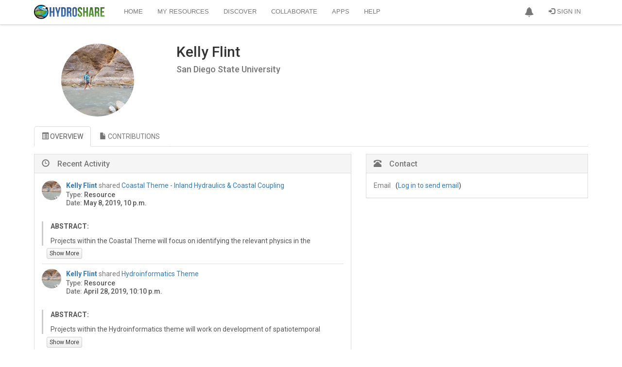

--- FILE ---
content_type: text/html; charset=utf-8
request_url: https://hydroshare.org/user/2940/
body_size: 12458
content:
<!doctype html>
<html lang="en">


<head>

<meta http-equiv="Content-type" content="text/html; charset=utf-8">
<meta name="viewport" content="width=device-width">
<meta name="keywords" content="">
<meta name="description" content="">
<title>User profile for Kelly Flint | CUAHSI HydroShare</title>
<link rel="shortcut icon" href="https://storage.googleapis.com/hydroshare-prod-static-media/static/img/favicon.287fbaa9587d.png">


<link rel="alternate" type="application/rss+xml" title="RSS" href="/blog/feeds/rss/">
<link rel="alternate" type="application/atom+xml" title="Atom" href="/blog/feeds/atom/">


<link rel="stylesheet" type="text/css" href="https://storage.googleapis.com/hydroshare-prod-static-media/static/css/hydroshare_fonts.1f75a454d3dd.css">
<link rel="stylesheet" type="text/css" href="//netdna.bootstrapcdn.com/font-awesome/4.7.0/css/font-awesome.css">


<link href="https://fonts.googleapis.com/css?family=Roboto:100,300,400,500,700,900" rel="stylesheet">
<link rel="stylesheet" href="https://cdn.jsdelivr.net/npm/bootstrap@3.3.7/dist/css/bootstrap.min.css" integrity="sha384-BVYiiSIFeK1dGmJRAkycuHAHRg32OmUcww7on3RYdg4Va+PmSTsz/K68vbdEjh4u" crossorigin="anonymous">
<link rel="stylesheet" type="text/css" href="https://storage.googleapis.com/hydroshare-prod-static-media/static/css/elements.92a6064e64e2.css">
<link rel='stylesheet' type='text/css' href="https://storage.googleapis.com/hydroshare-prod-static-media/static/css/jquery-ui/smoothness/jquery-ui.caac42ce7954.css">
<link rel="stylesheet" type="text/css" href="https://storage.googleapis.com/hydroshare-prod-static-media/static/css/hydroshare_core.e87370b73d87.css">
<link rel="stylesheet" type="text/css" href="https://storage.googleapis.com/hydroshare-prod-static-media/static/css/identifiers.373282463ada.css">
<link rel="stylesheet" type="text/css" href="https://storage.googleapis.com/hydroshare-prod-static-media/static/css/hydroshare_extends.c8b6d2666967.css">



  <link rel="stylesheet" href="https://storage.googleapis.com/hydroshare-prod-static-media/static/css/jquery.tagsinput-revisited.min.aa1183aa899c.css" />
  <style>
    .tagsinput {
      border: 1px solid #ccc;
    }

    .tagsinput div input::-webkit-input-placeholder {
      color: #777;
    }

    .tagsinput .tag {
      background: #DDD;
      color: #111;
    }
    .disabled {
        pointer-events: all !important;
    }
    .progress {
        margin-bottom: 0.5em;
    }
    .progress-divider {
        width: 2px;
        background-color: #999
    }
    .quota {
        margin-bottom: 0.5em;
    }
    #manage-quota-dialog .modal-footer {
        margin-top: 0;
    }

  </style>




<script src="https://cdnjs.cloudflare.com/ajax/libs/jquery/1.9.1/jquery.min.js"></script>
<!-- https://jquery.com/upgrade-guide/1.9/#jquery-browser-removed -->
<script src="https://cdnjs.cloudflare.com/ajax/libs/jquery-migrate/1.4.1/jquery-migrate.min.js" integrity="sha512-t0ovA8ZOiDuaNN5DaQQpMn37SqIwp6avyoFQoW49hOmEYSRf8mTCY2jZkEVizDT+IZ9x+VHTZPpcaMA5t2d2zQ==" crossorigin="anonymous" referrerpolicy="no-referrer"></script>
<script type="text/javascript" src="https://storage.googleapis.com/hydroshare-prod-static-media/static/js/custom.82ab36bbffee.js"></script>


<script src="https://cdn.jsdelivr.net/npm/vue@2.7.15"></script>

<script type="text/javascript" src="https://storage.googleapis.com/hydroshare-prod-static-media/static/js/scrolltopcontrol.06bf71b23ccb.js"></script>
<script type="text/javascript" src="https://storage.googleapis.com/hydroshare-prod-static-media/static/js/jqcsrf.8de901449162.js"></script>
<script type="text/javascript" src="https://storage.googleapis.com/hydroshare-prod-static-media/static/js/jquery-ui.02b6ad1ad954.js"></script>
<script src="https://cdn.jsdelivr.net/npm/bootstrap@3.3.7/dist/js/bootstrap.min.js" integrity="sha384-Tc5IQib027qvyjSMfHjOMaLkfuWVxZxUPnCJA7l2mCWNIpG9mGCD8wGNIcPD7Txa" crossorigin="anonymous"></script>
<script type="text/javascript" src="https://storage.googleapis.com/hydroshare-prod-static-media/static/js/bootstrap-extras.d365e05874fe.js"></script>


    
<script>
    const ROUTE_NAME = "";
</script>

    <script>
        var PHONES = {'phone_1': "None", 'phone_2': "None" };
        var OLD_STATE = "Unspecified";
        const DATA_UPLOAD_MAX_MEMORY_SIZE = "104857600";
    </script>
    <script type="text/javascript" src="https://storage.googleapis.com/hydroshare-prod-static-media/static/js/bootstrap-formhelpers.bbeb78e6b3eb.js"></script>
    <script type="text/javascript" src="https://storage.googleapis.com/hydroshare-prod-static-media/static/js/profile.a47210750650.js"></script>
    <script type="text/javascript" src="https://storage.googleapis.com/hydroshare-prod-static-media/static/js/jquery.tagsinput-revisited.min.63459c656d87.js"></script>
    <script type="text/javascript" src="https://storage.googleapis.com/hydroshare-prod-static-media/static/js/identifiers-form.a5343bfe9745.js"></script>






    <link href="https://storage.googleapis.com/hydroshare-prod-static-media/static/css/profile.67d14cf3c70b.css" rel="stylesheet"/>


<script type="text/javascript">
    window.heap=window.heap||[],heap.load=function(e,t){window.heap.appid=e,window.heap.config=t=t||{};var r=t.forceSSL||"https:"===document.location.protocol,a=document.createElement("script");a.type="text/javascript",a.async=!0,a.src=(r?"https:":"http:")+"//cdn.heapanalytics.com/js/heap-"+e+".js";var n=document.getElementsByTagName("script")[0];n.parentNode.insertBefore(a,n);for(var o=function(e){return function(){heap.push([e].concat(Array.prototype.slice.call(arguments,0)))}},p=["addEventProperties","addUserProperties","clearEventProperties","identify","resetIdentity","removeEventProperty","setEventProperties","track","unsetEventProperty"],c=0;c<p.length;c++)heap[p[c]]=o(p[c])};
      heap.load("1320547260");
</script>

<script>
    const STATIC_URL = "https://storage.googleapis.com/hydroshare-prod-static-media/static/" || "/static/static/";
</script>
</head>

<body id="body">

<link rel="stylesheet" type="text/css" href="https://storage.googleapis.com/hydroshare-prod-static-media/static/css/notifications-app.91a3cb642dbc.css">

<style>
    /* Navbar */
    .dropdown-menu .divider {
        height: 1px;
        margin: 9px 0;
        overflow: hidden;
        background-color: #999
    }
    .navbar-brand {
        padding: 0;
        padding-top: 10px;
    }

    #img-brand-logo {
        width: 145px;
    }

    .container>.navbar-header, .container>.navbar-collapse {
        padding-left: 15px;
        padding-right: 15px;
    }

    .navbar-inverse .navbar-collapse, .navbar-inverse .navbar-form {
        border-color: #DDD;
    }

    .navbar-toggle {
        background: #B5B5B5;
        border-color: #8C8C8C !important;
    }

    .navbar-inverse {
      background-color: #FFF;
      border: none;
    }

    .navbar>.container .navbar-brand {
        margin-right: 10px;
    }

    .navbar-inverse .navbar-nav > .active > a, .navbar-inverse .navbar-nav > .active > a:hover, .navbar-inverse .navbar-nav > .active > a:focus {
        color: #333;
        background-color: #FFF !important
    }

    .navbar-inverse .navbar-brand {
        color: #EEEEEE;
    }

    .navbar-inverse .resource-type-name,
    .navbar-inverse .navbar-nav > li > a,
    .navbar-inverse .navbar-nav > .open > a,
    .navbar-inverse .navbar-nav > .open > a:hover,
    .navbar-inverse .navbar-nav > .open > a:focus {
        color: #777;
        font: 13px/18px 'Open Sans', arial, sans-serif;
    }

    .navbar-nav > li > .dropdown-menu.arrow_box, .dropdown-menu.profile-card {
        margin-top: 18px;
        margin-right: -12px;
        width: 300px;
        height: 160px;
        padding: 0;
        background: #FFF;
        -webkit-border-radius: 4px;
        -moz-border-radius: 4px;
        border-radius: 4px;
        box-shadow: 1px 1px 5px rgba(0, 0, 0, 0.2);
        -webkit-box-shadow: 1px 1px 5px rgba(0, 0, 0, 0.2);
        -moz-box-shadow: 1px 1px 5px rgba(0, 0, 0, 0.2)
    }

    .res-dropdown {
        padding: 7px;
        padding-right: 40px;
    }

    .dropdown-menu.profile-card {
        width: 350px;
        height: auto;
        margin: unset;
        margin-bottom: 40px;
    }

    .profile-card .flex > div {
        padding: 15px;
    }

    .profile-card .flex > div:first-child {
        border-right: 1px solid #DDD;
        width: 110px;
    }

    .profile-card .dropdown-profile-pic-thumbnail{
        margin-right: 0;
    }

    .profile-card table .fa {
        margin-right: 4px;
    }

    .navbar-inverse .navbar-nav > .open > a:hover,
    .navbar-inverse .navbar-nav > li > a:hover,
    .navbar-inverse .navbar-nav > li > a:focus {
        color: #333;
        -webkit-transition: color 100ms linear;
        -moz-transition: color 100ms linear;
        -o-transition: color 100ms linear;
        transition: color 100ms linear;
    }

    .navbar-inverse {
        text-transform: uppercase;
        border-bottom: 1px solid #DDD;
        box-shadow: 0 0 5px rgba(0, 0, 0, 0.2);
        -moz-box-shadow: 0 0 5px rgba(0, 0, 0, 0.2);
        -webkit-box-shadow: 0 0 5px rgba(0, 0, 0, 0.2);
    }

    .navbar-inverse .tooltip {
        text-transform: none;
    }

    .navbar-inverse .navbar-nav > .open > a,
    .navbar-inverse .navbar-nav > .open > a:hover,
    .navbar-inverse .navbar-nav > .open > a:focus {
        background-color: unset;
    }

    .dropdown-menu {
        border: 1px solid #D6D6D6;
        border-top-color: #EEEEEE;
        border-radius: 0;
        box-shadow: none;
        -webkit-box-shadow: none;
        -moz-box-shadow: none;
    }
    .dropdown-menu > li > a {
      color: #000;
      padding: 10px 20px;
      font-size: 12px;
    }
    .dropdown-menu > li > a:hover,
    .dropdown-menu > li > a:focus {
      color: #333;
      background-color: #eaeaea;
    }
</style>
<div id="hs-nav-bar" class="navbar navbar-inverse navbar-fixed-top">
    <div id="toplevel-nav-container" class="container">
        <div class="navbar-header">
            <button type="button" class="navbar-toggle" data-toggle="collapse" data-target=".navbar-collapse">
                <span class="icon-bar"></span>
                <span class="icon-bar"></span>
                <span class="icon-bar"></span>
            </button>
            <a class="navbar-brand" href="/landingPage">
                <img id="img-brand-logo" src="https://storage.googleapis.com/hydroshare-prod-static-media/static/img/logo-lg.cf4395806c8e.png" alt="CUAHSI HydroShare"/>
            </a>
        </div>
        <div class="collapse navbar-collapse">
            <ul class="nav navbar-nav navbar-right hidden-xs">
                
                    

                    <li id="notifications-dropdown">
                        <a href="#" class="dropdown-toggle" data-toggle="dropdown" style="padding-top:14px;padding-bottom:14px;"
                        role="button" aria-haspopup="true" aria-expanded="false">
                            <span class="glyphicon glyphicon-bell"></span>
                        </a>
                        <ul class="dropdown-menu arrow_box" style="position:absolute;">
                            <li class="notifications">
                                <div id="app-notifications">
                                    <div class="notifications--header">
                                        <h4>Notifications <span v-if="tasks.length">(${tasks.length})</span></h4>
                                        <a role="button" id="btn-notifications-clear" v-on:click="clear">Clear</a>
                                    </div>

                                    <div v-if="loading" class="default-content">
                                        <i class="fa fa-spinner fa-pulse fa-2x fa-fw icon-blue"></i>
                                    </div>
                                    <div v-if="!loading">
                                        <div v-if="tasks.length">
                                            <div class="task" v-for="task in tasks">
                                                <div class="notification--content">
                                                    <div class="notification--name">${taskMessages[task.name].title}
                                                        <div class="notification--status">
                                                            <span :class="statusIcons[task.status]"></span>

                                                            <small v-if="canNotifyDownload(task)">
                                                                Your download will start in a few seconds. If it does not start click <a
                                                                    :href="task.payload">here</a>
                                                                to download your files directly.
                                                            </small>
                                                            <small v-else>${taskMessages[task.name].status[task.status]}.
                                                                <span v-if="task.payload && (task.status === 'delivered' || task.status === 'completed')">
                                                                Click <a :href="task.payload">here</a> to refresh user interface.
                                                                </span>
                                                                <span v-else-if="task.payload.includes('FileOverrideException') && task.status === 'failed'">
                                                                <a id='btn-file-override' v-on:click="showFileOverrideDialog(task.payload)">Select whether to allow file override</a>
                                                                </span>
                                                                <span v-else-if="task.status === 'failed'">${task.payload}</span>
                                                            </small>
                                                        </div>
                                                    </div>
                                                </div>
                                                <div class="notification--controls">
                                                    <button type="button" v-if="canBeDismissed(task)" v-on:click="dismissTask(task)" class="close" aria-label="Dismiss"
                                                        title="Dismiss">
                                                        <span aria-hidden="true">×</span>
                                                    </button>

                                                    <button type="button" v-if="canBeAborted(task)" v-on:click="abortTask(task)" class="close" title="Abort"
                                                        aria-label="Abort">
                                                        <span class="glyphicon glyphicon-ban-circle"></span>
                                                    </button>
                                                </div>
                                            </div>
                                        </div>
                                        <div v-else class="default-content">You don't have any notifications.</div>
                                    </div>
                                </div>
                            </li>
                        </ul>
                    </li>
                    
                    
                        <li id="signin-menu"><a href="/oidc/authenticate/"><span
                                class="glyphicon glyphicon-log-in"></span> Sign In</a>
                        </li>
                    
                
            </ul>
            

            <ul class="nav navbar-nav">
                <li  id="dropdown-menu-home">
                    <a href="/home/">Home</a>
                </li>
                <li  id="dropdown-menu-my-resources">
                    <a href="/my-resources/">My Resources</a>
                </li>
                <li  id="dropdown-menu-search">
                    <a href="/search/">Discover</a>
                </li>
                <li  id="dropdown-menu-collaborate">
                    <a href="/collaborate/">Collaborate</a>
                </li>
                <li class="" id="dropdown-menu-https:--www.hydroshare.org-apps-">
                    <a href="https://www.hydroshare.org/apps/" target="_self">Apps</a>
                </li>
                <li class="" id="dropdown-menu-https:--help.hydroshare.org">
                    <a href="http://help.hydroshare.org">Help</a>
                </li>
            </ul>

            <ul id="resource-dropdown" class="nav navbar-nav navbar-right">
                

                

                
                    <!-- Profile links for extra small screens -->
                    
                        <li class="visible-xs"><a href="/oidc/authenticate/"><span
                                class="glyphicon glyphicon-log-in"></span> Sign In</a></li>
                    
                
            </ul>

        </div>
    </div>
</div>

<div class="modal fade" id="submit-title-dialog" tabindex="-1" role="dialog"
     aria-labelledby="myModalLabel" aria-hidden="true">
    <div class="modal-dialog">
        <div class="modal-content">
            <div class="modal-header">
                <button type="button" class="close" data-dismiss="modal"
                        aria-hidden="true">&times;
                </button>
                <h4 class="modal-title">Create a Resource</h4>
            </div>
            <div class="modal-body">
                <div class="warnings-list">
                    <div class="modal-input-title">Enter the title for the new resource.
                    </div>
                    <br>
                    <input id="input-title" class="form-control textinput textInput" maxlength="300"
                           name="value" type="text" placeholder="Title" value="">
                </div>
            </div>
            <div class="modal-footer">
                <button type="button" class="btn btn-default" data-dismiss="modal">Cancel
                </button>
                <button id="btn-resource-create" type="button" data-value="" class="btn btn-primary"
                        data-dismiss="modal">Create
                </button>
            </div>
        </div>
    </div>
</div>



<script>
    $("#hs-nav-bar .res-dropdown ul > li>  a").on("click", function () {
        $('#btn-resource-create').attr("data-value", $(this).attr("data-value"));
        let title = $(this).attr("data-modal-title");
        let inputTitle = $(this).attr("data-modal-input-title");

        $('#submit-title-dialog .modal-title').text(title);
        $('#submit-title-dialog .modal-input-title').text(inputTitle);
        $('#submit-title-dialog').modal('show');
    });

    $("#btn-resource-create").on("click", function () {
        let resourceType = $(this).attr("data-value");
        let title = $('#input-title').val();

        createResource(resourceType, title);
    });

    function getCookie(name) {
      let cookieValue = null;
      if (document.cookie && document.cookie !== '') {
        const cookies = document.cookie.split(';');
        for (let i=0; i < cookies.length; i++) {
          const cookie = cookies[i].trim();
          if (cookie.substring(0, name.length + 1) === (name + '=')) {
            cookieValue = decodeURIComponent(cookie.substring(name.length +1));
            break;
          }
        }
      }
      return cookieValue;
    }

    function createResource(type, title) {
        // Disable dropdown items while we process the request
        $(".navbar-inverse .res-dropdown .dropdown-menu").toggleClass("disabled", true);

        var formData = new FormData();
        if (!title) {
            title = "Untitled Resource";
        }
        const csrftoken = getCookie('csrftoken');
        formData.append("csrfmiddlewaretoken", csrftoken);
        formData.append("title", title);
        formData.append("resource-type", type);
        let contentType;
        if (type === "CompositeResource") {
            contentType = "resource";
        }
        else if (type === "CollectionResource") {
            contentType = "collection";
        }
        else {
            contentType = "app connector";
        }

        const alertTitle = "Creating your " + contentType;
        customAlert(alertTitle, "Please wait...", "success", -1); // Persistent alert
        $("html").css("cursor", "progress");

        let errorMsg = "Failed to create " + contentType + ".";

        $.ajax({
            type: "POST",
            data: formData,
            processData: false,
            contentType: false,
            url: "/hsapi/_internal/create-resource/do/",
            success: function (response) {
                if (response.status === "success") {
                    window.location = response['resource_url'];
                }
                else {
                    console.log(response);
                    if (response.hasOwnProperty('message')) {
                        errorMsg = `${errorMsg} ${response.message}`;
                    }
                    $(".custom-alert").alert('close');  // Dismiss previous alert
                    customAlert("Error", errorMsg, "error", -1, dismissable=true);
                    $("html").css("cursor", "initial");
                    $(".navbar-inverse .res-dropdown").toggleClass("disabled", false);
                }
            },
            error: function (response) {
                console.log(response);
                $(".custom-alert").alert('close');  // Dismiss previous alert
                customAlert("Error", errorMsg, "error", 6000);
                $("html").css("cursor", "initial");
                $(".navbar-inverse .res-dropdown").toggleClass("disabled", false);
            }
        });
    }

    const checkDelay = 10000; // ms
    // TODO: this hard ping rate could be modified to check more frequently when the tasks are newer

    $('#notifications-dropdown').on('show.bs.dropdown', function () {
        notificationsApp.fetchTasks();
    });

    notificationsApp = new Vue({
        el: '#app-notifications',
        delimiters: ['${', '}'],
        data: {
            tasks: [],
            loading: true,
            isCheckingStatus: false,
            taskMessages: {
                "bag download": {
                    title: "Download all content as Zipped BagIt Archive",
                    status: {
                        "progress": "Getting your files ready for download...",
                        "aborted": "Aborted",
                        "failed": "Download failed",
                        "delivered": "Download delivered"
                    }
                },
                "file unzip": {
                    title: "File Unzipping",
                    status: {
                        "progress": "Unzipping your file...",
                        "completed": "Completed",
                        "failed": "Unzip failed",
                        "delivered": "Unzipping completed"
                    }
                },
                "zip download": {
                    title: "File download",
                    status: {
                        "progress": "Getting your files ready for download...",
                        "aborted": "Aborted",
                        "failed": "Download failed",
                        "delivered": "Download delivered"
                    }
                },
                "resource copy": {
                    title: "Resource copy",
                    status: {
                        "progress": "In progress...",
                        "aborted": "Aborted",
                        "completed": "Completed",
                        "failed": "Failed",
                        "delivered": "Delivered"
                    }
                },
                "resource version": {
                    title: "Resource versioning",
                    status: {
                        "progress": "In progress...",
                        "completed": "Completed",
                        "failed": "Failed",
                        "delivered": "Delivered"
                    }
                },
                "resource delete": {
                    title: "Resource delete",
                    status: {
                        "progress": "In progress...",
                        "completed": "Completed",
                        "failed": "Failed",
                        "delivered": "Delivered"
                    }
                },
                "aggregation move": {
                    title: "Aggregation move",
                    status: {
                        "progress": "In progress...",
                        "completed": "Completed",
                        "failed": "Failed",
                        "delivered": "Delivered"
                    }
                }
            },
            statusIcons: {
                "aborted": "glyphicon glyphicon-ban-circle",
                "failed": "glyphicon glyphicon-remove-sign",
                "completed": "glyphicon glyphicon-ok-sign",
                "progress": "fa fa-spinner fa-pulse fa-2x fa-fw icon-blue",
                "delivered": "glyphicon glyphicon-ok-sign"
            }
        },
        computed: {
            someInProgress: function () {
                return this.tasks.find(function (task) {
                    return task.status === "progress";
                });
            }
        },
        methods: {
            showFileOverrideDialog: function (message) {
              let msg_start_pos = message.indexOf("'");
              if (msg_start_pos >= 0) {
                  let msg_end_pos = message.indexOf("'", msg_start_pos+1);
                  if (msg_end_pos > 0) {
                      message = message.slice(msg_start_pos + 1, msg_end_pos);
                      message = message.charAt(0).toUpperCase() + message.slice(1);
                  }
              }
              $('#unzip-resp-message').text(message);
              $('#unzip-override-confirm-dialog').modal('show');
            },
            // Shows the tasks dropdown
            show: function () {
                $('#notifications-dropdown').addClass('open');
            },
            getUpdatedTask: function(in_task) {
                return this.tasks.find(function(task) {
                    return task.id === in_task.id
                });
            },
            fetchTasks: function () {
                let vue = this;
                vue.loading = true;
                $.ajax({
                    type: "GET",
                    url: '/hsapi/_internal/get_tasks_by_user/',
                    success: function (ret_data) {
                        vue.loading = false;
                        tasks = ret_data['tasks']
                        for (let i = 0; i < tasks.length; i++) {
                            vue.registerTask(tasks[i]);
                        }
                        vue.scheduleCheck();
                    },
                    error: function (response) {
                        console.log(response);
                        vue.loading = false;
                    }
                });
            },
            dismissTask: function (task) {
                let vue = this;
                if (vue.canBeDismissed(task)) {
                    $.ajax({
                        type: "GET",
                        url: '/hsapi/_internal/dismiss_task/' + task.id,
                        success: function (task) {
                            vue.tasks = vue.tasks.filter(function(t) {
                                return t.id !== task.id;
                            });
                        },
                        error: function (response) {
                            console.log(response);
                        }
                    });
                }
            },
            canBeDismissed: function (task) {
                return task.status === 'completed'
                    || task.status === 'failed'
                    || task.status === 'aborted'
                    || task.status === 'delivered'
            },
            deliverTask: function(task) {
                let vue = this;
                if (vue.canBeDelivered(task)) {
                    $.ajax({
                        type: "GET",
                        url: '/hsapi/_internal/set_task_delivered/' + task.id,
                        success: function (task) {
                            $("html").css("cursor", "default");
                        },
                        error: function (response) {
                            console.log(response);
                        }
                    });
                }
            },
            canBeDelivered: function (task) {
                return task.status === 'completed'
            },
            abortTask: function(task) {
                let vue = this;
                if (vue.canBeAborted(task)) {
                    $.ajax({
                        type: "GET",
                        url: '/hsapi/_internal/abort_task/' + task.id,
                        success: function (task) {
                            vue.registerTask(task);
                        },
                        error: function (response) {
                            console.log(response);
                        }
                    });
                }
            },
            canBeAborted: function (task) {
                let vue = this;
                return "aborted" in vue.taskMessages[task.name].status && (task.status === 'progress')
            },
            clear: function () {
                let vue = this;
                vue.tasks = vue.tasks.filter(function(task) {
                    if (vue.canBeDismissed(task))
                        vue.dismissTask(task);
                    return !vue.canBeDismissed(task);
                });
            },
            scheduleCheck: function() {
                let vue = this;
                if (vue.someInProgress && !vue.isCheckingStatus) {
                    vue.isCheckingStatus = true;

                    // check in 10s
                    setTimeout(function() {
                        vue.checkStatus();
                    }, checkDelay);
                }
                else {
                    vue.isCheckingStatus = false;
                }
            },
            // Checks every 10s for every task in progress
            checkStatus: function () {
                let vue = this;

                if (vue.someInProgress) {
                    const tasksInProgress = vue.tasks.filter(function (task) {
                        return task.status === "progress";
                    });

                    let calls = tasksInProgress.map(function (task) {
                        return vue.checkTaskStatus(task);
                    });

                    // wait for all of task checks to finish and recall self after 1s
                    $.when.apply($, calls).done(function () {
                        setTimeout(function() {
                            vue.checkStatus();
                        }, checkDelay);
                    });
                }
                else {
                    vue.isCheckingStatus = false;
                }
            },
            checkTaskStatus: function(task) {
                console.log("Checking status for task:", task);
                let vue = this;

                return $.ajax({
                    type: "GET",
                    url: '/hsapi/_internal/get_task/' + task.id,
                    success: function (task) {
                        vue.registerTask(task);
                    },
                    error: function (response) {
                        console.log(response);
                    }
                });
            },
            downloadFile: function (url, taskId) {
                // Remove previous temporary download frames
                $(".temp-download-frame").remove();

                $("body").append("<iframe class='temp-download-frame' id='task-"
                    + taskId + "' style='display:none;' src='" + url + "'></iframe>");
            },
            processTask: function (task) {
                let vue = this;
                switch (task.name) {
                    case "bag download":
                        // Check if bag creation is finished
                        if (task.status === "completed" && task.payload) {
                            const bagUrl = task.payload;
                            vue.downloadFile(bagUrl, task.id);
                            vue.deliverTask(task);
                        }
                        break;
                    case "zip download":
                        // Check if zip creation is finished
                        if (task.status === "completed" && task.payload) {
                            const zipUrl = task.payload;
                            vue.downloadFile(zipUrl, task.id);
                            vue.deliverTask(task);
                        }
                        break;
                    case "resource copy":
                        if (task.status === "completed" && task.payload) {
                            vue.deliverTask(task);
                        }
                        break;
                    case "resource version":
                        if (task.status === "completed" && task.payload) {
                            vue.deliverTask(task);
                        }
                        break;
                    case "resource delete":
                        if (task.status === "completed" && task.payload) {
                            vue.deliverTask(task);
                        }
                        break;
                    case "aggregation move":
                        if (task.status === "completed" && task.payload) {
                            vue.deliverTask(task);
                        }
                        break;
                    case "file unzip":
                        if (task.status === "completed" && task.payload) {
                            vue.deliverTask(task);
                        }
                        break;
                    default:
                        break;
                }
                if (task.status === 'progress')
                    vue.scheduleCheck();
            },
            registerTask: function (task) {
                let vue = this;
                let targetTask = null;

                // Minor type checking
                if (!task.hasOwnProperty('id') || !task.hasOwnProperty('name')) {
                    return  // Object passed is not a task
                }

                targetTask = vue.tasks.find(function (t) {
                    return t.id === task.id;
                });

                if (targetTask) {
                    // Update existing task only if values have changed to avoid Vue change detection
                    if (task.status !== targetTask.status || task.payload !== targetTask.payload) {
                        targetTask.status = task.status;
                        targetTask.payload = task.payload;
                        if (task.status !== 'delivered')
                            vue.processTask(targetTask);
                    }
                }
                else {
                    // Add new task
                    targetTask = task;
                    vue.tasks = [targetTask, ...vue.tasks];
                    if (task.status !== 'delivered')
                        vue.processTask(targetTask);
                }
            },
            // Used to know when a task should inform users of alternative way to download their files
            canNotifyDownload: function (task) {
                return task.status === 'completed'
                    && (task.name === 'bag download' || task.name === 'zip download')
            }
        },
        mounted: function () {
            let vue = this;
            vue.fetchTasks();
        }
    });
</script>

    
    
    

    
        <div class="main-container">
            
    <div class="container">
        
        
            <div class="row">
                

                <div class="col-sm-12">
                    <div class="row">
                        

                        
                        <div class="col-sm-3 height-fix">
                            <div id="profile-pic-container">
                            
                                <div style="background-image: url('https://storage.googleapis.com/hydroshare-prod-static-media/profile/20170826_122652_2.jpg')"
                                     class="profile-pic round-image">
                                </div>
                            
                            </div>

                            
                            

                            
                            
                        </div>

                        <div class="col-xs-12 col-sm-6">
                            <div data-page-mode="view">
                                
                                
                                    <h2>Kelly  Flint</h2>
                                

                                
                                
                                    <h4 id="organization" class="text-muted">
                                        San Diego State University
                                        
                                        
                                    </h4>
                                

                                
                                
                            </div>
                            

                            
                            
                        </div>
                    </div>
                </div>
            </div>

            <div class="full-width-tabs-container" id="user-profile-tabs">
                <!-- Nav tabs -->
                <ul class="nav nav-tabs" role="tablist">
                    <li role="presentation" class="active">
                        <a href="#overview" aria-controls="home" role="tab"
                           data-toggle="tab"><i class="glyphicon glyphicon-list-alt"></i> OVERVIEW</a></li>
                    <li role="presentation">
                        <a href="#contributions" aria-controls="profile" role="tab" data-toggle="tab">
                            <i class="glyphicon glyphicon-file"></i> CONTRIBUTIONS</a>
                    </li>
                </ul>

                <!-- Tab panes -->
                <div class="tab-content">
                    <div role="tabpanel" class="tab-pane fade in active" id="overview">
                        <div class="row">
                            <div class="col-md-7">
                                <div data-page-mode="on-edit-blur" class="panel panel-default">
                                    <div class="panel-heading">
                                        <h3 class="panel-title"><span class="glyphicon glyphicon-time">&nbsp;</span>Recent Activity</h3>
                                   </div>
                                    <div class="panel-body">
                                        

                                        
                                            
                                            <div class="activity-block">
                                                
                                                    <div style="background-image: url('https://storage.googleapis.com/hydroshare-prod-static-media/profile/20170826_122652_2.jpg');"
                                                         class="profile-pic-thumbnail round-image pull-left">
                                                    </div>
                                                
                                                
                                                    <div class="metadata-wrapper">
                                                        <div class="shared-resource-info">
                                                            <strong><a href='/user/2940/'>Kelly Flint</a></strong>
                                                            <span class="text-muted"> shared </span>
                                                            
                                                            <span><a href="/resource/948dc829af69481c8ffca33172fa3613/">Coastal Theme - Inland Hydraulics &amp; Coastal Coupling</a></span>
                                                        </div>
                                                        <h5><span class="text-muted">Type: </span>Resource</h5>
                                                        <h5><span class="text-muted">Date: </span>May 8, 2019, 10 p.m.</h5>
                                                    </div>
                                                    
                                                        
                                                            <div class="activity-description col-sm-12">
                                                                <p class="description">
                                                                    <strong>ABSTRACT: </strong><p>Projects within the Coastal Theme will focus on identifying the relevant physics in the coastal-estuarine-tidal regions and the working toward development of an ideal modeling framework for total water forecasts in tidal environments.  The attached document in the content section of this resource elaborate on the specific research questions around which projects will be structured, including project goals, potential approaches, and supplementary materials for pre-SI preparation.</p>

<p>Theme Leads:<br>Celso Ferriera (George Mason University)<br>Ehab Meselhe (Tulane University)<br>Patrick Burke (NOAA, National Ocean Service)</p>

<p>Attached Research Questions:<br>*NOTE: The research questions for the Coastal Theme are all within the same PDF file because they share similar goals, data, and approaches.<br>RQ1 - Identify the limit of the coastal zone “influence” for tidal predictions in upland reaches.<br>RQ2 - Investigate the relevant physical processes contributing to total water prediction.<br>RQ3 - Investigate the relevant forcing conditions besides the riverine/coastal boundary conditions that are relevant in coastal reaches.<br>RQ4 - Evaluate the effects of anthropogenic changes impacting the coastal/riverine interface delineation.<br>RQ5 - Evaluate numerical modeling configurations relevant to water predictions in coastal areas. <br>RQ6 - Perform an intermodel comparison to evaluate the computational cost vs accuracy of simulating total water forecasts in coastal reaches.</p>
                                                                </p>
                                                            </div>
                                                            <div class="btn-show-more toggle-abstract btn btn-default btn-xs">Show More</div>
                                                        
                                                    
                                                    </div>
                                                
                                        
                                            
                                            <div class="activity-block">
                                                
                                                    <div style="background-image: url('https://storage.googleapis.com/hydroshare-prod-static-media/profile/20170826_122652_2.jpg');"
                                                         class="profile-pic-thumbnail round-image pull-left">
                                                    </div>
                                                
                                                
                                                    <div class="metadata-wrapper">
                                                        <div class="shared-resource-info">
                                                            <strong><a href='/user/2940/'>Kelly Flint</a></strong>
                                                            <span class="text-muted"> shared </span>
                                                            
                                                            <span><a href="/resource/21f77ab03a5f451b8e48ec9ad3955900/">Hydroinformatics Theme</a></span>
                                                        </div>
                                                        <h5><span class="text-muted">Type: </span>Resource</h5>
                                                        <h5><span class="text-muted">Date: </span>April 28, 2019, 10:10 p.m.</h5>
                                                    </div>
                                                    
                                                        
                                                            <div class="activity-description col-sm-12">
                                                                <p class="description">
                                                                    <strong>ABSTRACT: </strong><p>Projects within the Hydroinformatics theme will work on development of spatiotemporal information architecture to integrate hydrologic, hydrodynamic, hydrographic, and hydrometric science.  The attached documents in the content section of this resource elaborate on the specific research questions around which projects will be structured, including project goals, potential approaches, and supplementary materials for pre-SI preparation.</p>

<p>Theme Leads:<br>  Dave Blodgett (US Geological Survey)<br>  Kyle Mandli (Columbia University)</p>

<p>Attached Research Questions:<br>   RQ1 - Reproducible modeling environment<br>   RQ2 - Utilizing multiple sources of information for continuous topobathymetry</p>
                                                                </p>
                                                            </div>
                                                            <div class="btn-show-more toggle-abstract btn btn-default btn-xs">Show More</div>
                                                        
                                                    
                                                    </div>
                                                
                                        
                                        
                                    </div>
                                </div>
                            </div>

                            <div class="col-md-5">
                                
                                
                                    
                                
                                
                                

                                
                                 
                                <div class="panel panel-default">
                                    <div class="panel-heading">
                                        <h3 class="panel-title"><span
                                                class="glyphicon glyphicon-phone-alt">&nbsp;</span>Contact</h3>
                                    </div>

                                    <div class="panel-body">
                                        <table class="overview" data-page-mode="view">
                                            <tbody>
                                            
                                            

                                            
                                            

                                            
                                            
                                                
                                                    <tr>
                                                        <td><span class="text-muted">Email</span></td>
                                                        <td>(<a href="/oidc/authenticate/">Log in to send email</a>)</td>
                                                    </tr>
                                                
                                            

                                            
                                            
                                            </tbody>
                                        </table>

                                        
                                    </div>
                                </div>
                                
                                
                                <div class="panel panel-default hidden"
                                     data-page-mode="view">
                                    <div class="panel-heading">
                                        <h3 class="panel-title"><span
                                                class="fa fa-address-card-o" style="width:32px;">&nbsp;</span>Author
                                            Identifiers</h3>
                                    </div>

                                    <div class="panel-body">
                                        <table class="identifiers">
                                            
                                        </table>
                                    </div>
                                </div>

                                
                            </div>
                        </div>
                    </div>

                    <div role="tabpanel" class="tab-pane fade" id="contributions">
                        <div class="row" data-page-mode='on-edit-blur'>
                            <div class="col-sm-12"><legend>Resources</legend></div>
                            <div class="col-sm-12 col-md-3">
                                <table class="table-user-contributions table table-hover">
                                    <tbody>
                                        <tr id="badge-all" class="active" data-type="all">
                                            <td><span>All</span></td>
                                            <td><span class="badge">0</span></td>
                                        </tr>
                                        <tr id="badge-collection" data-type="type-Collection">
                                            <td><span>Collection</span></td>
                                            <td><span class="badge">0</span></td>
                                        </tr>
                                        <tr id="badge-composite" data-type="type-Resource">
                                            <td><span>Resource</span></td>
                                            <td><span class="badge">0</span></td>
                                        </tr>
                                        <tr id="badge-web-app" data-type="type-App Connector">
                                            <td><span>App Connector</span></td>
                                            <td><span class="badge">0</span></td>
                                        </tr>
                                    </tbody>
                                </table>
                            </div>
                            <div class="col-sm-12 col-md-9">
                                
                                
                                    
                                    <div data-type="type-Resource" class="contribution">
                                        <div class="icon-resource-type-wrapper">
                                        <span class="icon-resource-type">
                                            <span><strong>Resource</strong></span>
                                            
                                                <img src="https://storage.googleapis.com/hydroshare-prod-static-media/static/img/resource-icons/composite48x48.9d90905ebe96.png"
                                                     alt="Resource"
                                                     title="Resource"/>
                                            

                                        </span>
                                        </div>
                                        <div class="activity-block row">
                                            
                                                <div class="activity-info col-sm-12">
                                                    
                                                    <span class="title"><a href="/resource/21f77ab03a5f451b8e48ec9ad3955900/">Hydroinformatics Theme</a></span>
                                                    <h5><span class="text-muted">Created: </span>April 28, 2019, 10:10 p.m.</h5>
                                                    <h5><span class="text-muted">Authors: </span>
                                                        
                                                            
                                                            
                                                                <a href="/user/2940/">Kelly Flint</a>
                                                            
                                                        
                                                    </h5>
                                                </div>
                                                
                                                    
                                                        <div class="activity-description col-sm-12">
                                                            <p>
                                                                <strong>ABSTRACT: </strong><p>Projects within the Hydroinformatics theme will work on development of spatiotemporal information architecture to integrate hydrologic, hydrodynamic, hydrographic, and hydrometric science.  The attached documents in the content section of this resource elaborate on the specific research questions around which projects will be structured, including project goals, potential approaches, and supplementary materials for pre-SI preparation.</p>

<p>Theme Leads:<br>  Dave Blodgett (US Geological Survey)<br>  Kyle Mandli (Columbia University)</p>

<p>Attached Research Questions:<br>   RQ1 - Reproducible modeling environment<br>   RQ2 - Utilizing multiple sources of information for continuous topobathymetry</p>
                                                            </p>
                                                        </div>
                                                        <div class="btn-show-more toggle-abstract btn btn-default btn-xs">Show More</div>
                                                    
                                               
                                           
                                        </div>
                                    </div>
                                    
                                
                                    
                                    <div data-type="type-Resource" class="contribution">
                                        <div class="icon-resource-type-wrapper">
                                        <span class="icon-resource-type">
                                            <span><strong>Resource</strong></span>
                                            
                                                <img src="https://storage.googleapis.com/hydroshare-prod-static-media/static/img/resource-icons/composite48x48.9d90905ebe96.png"
                                                     alt="Resource"
                                                     title="Resource"/>
                                            

                                        </span>
                                        </div>
                                        <div class="activity-block row">
                                            
                                                <div class="activity-info col-sm-12">
                                                    
                                                    <span class="title"><a href="/resource/948dc829af69481c8ffca33172fa3613/">Coastal Theme - Inland Hydraulics &amp; Coastal Coupling</a></span>
                                                    <h5><span class="text-muted">Created: </span>May 8, 2019, 10 p.m.</h5>
                                                    <h5><span class="text-muted">Authors: </span>
                                                        
                                                            
                                                            
                                                                <a href="/user/2940/">Kelly Flint</a>
                                                            
                                                        
                                                    </h5>
                                                </div>
                                                
                                                    
                                                        <div class="activity-description col-sm-12">
                                                            <p>
                                                                <strong>ABSTRACT: </strong><p>Projects within the Coastal Theme will focus on identifying the relevant physics in the coastal-estuarine-tidal regions and the working toward development of an ideal modeling framework for total water forecasts in tidal environments.  The attached document in the content section of this resource elaborate on the specific research questions around which projects will be structured, including project goals, potential approaches, and supplementary materials for pre-SI preparation.</p>

<p>Theme Leads:<br>Celso Ferriera (George Mason University)<br>Ehab Meselhe (Tulane University)<br>Patrick Burke (NOAA, National Ocean Service)</p>

<p>Attached Research Questions:<br>*NOTE: The research questions for the Coastal Theme are all within the same PDF file because they share similar goals, data, and approaches.<br>RQ1 - Identify the limit of the coastal zone “influence” for tidal predictions in upland reaches.<br>RQ2 - Investigate the relevant physical processes contributing to total water prediction.<br>RQ3 - Investigate the relevant forcing conditions besides the riverine/coastal boundary conditions that are relevant in coastal reaches.<br>RQ4 - Evaluate the effects of anthropogenic changes impacting the coastal/riverine interface delineation.<br>RQ5 - Evaluate numerical modeling configurations relevant to water predictions in coastal areas. <br>RQ6 - Perform an intermodel comparison to evaluate the computational cost vs accuracy of simulating total water forecasts in coastal reaches.</p>
                                                            </p>
                                                        </div>
                                                        <div class="btn-show-more toggle-abstract btn btn-default btn-xs">Show More</div>
                                                    
                                               
                                           
                                        </div>
                                    </div>
                                    
                                
                                
                            </div>
                        </div>
                    </div>
                </div>
            </div>

        
        

        
    </div>

            
            
<div class="modal fade" id="submit-title-dialog" tabindex="-1" role="dialog"
     aria-labelledby="myModalLabel" aria-hidden="true">
    <div class="modal-dialog">
        <div class="modal-content">
            <div class="modal-header">
                <button type="button" class="close" data-dismiss="modal"
                        aria-hidden="true">&times;</button>
                <h4 class="modal-title">Create a Resource</h4>
            </div>
            <div class="modal-body">
                <div class="warnings-list">
                    <div class="modal-input-title">Enter the title for the new resource.
                    </div>
                    <br>
                    <input id="input-title" class="form-control textinput textInput" maxlength="300"
                           name="value" type="text" placeholder="Resource Title" value="">
                </div>
            </div>
            <div class="modal-footer">
                <button type="button" class="btn btn-default" data-dismiss="modal">Cancel
                </button>
                <button id="btn-resource-create" type="button" data-value="" class="btn btn-primary"
                        data-dismiss="modal">Create
                </button>
            </div>
        </div>
    </div>
</div>


            
            


    <link href="https://cdn.jsdelivr.net/npm/uppy@4.13.0/dist/uppy.min.css" rel="stylesheet">



  <div id="uppy"></div>



  <script>
    const FILE_UPLOAD_MAX_SIZE = 26843545600;
    const MAX_CHUNK_SIZE = 2621440;
    const MAX_NUMBER_OF_FILES_IN_SINGLE_LOCAL_UPLOAD = 50;
    const PARALLEL_UPLOADS_LIMIT = 10;
    const COMPANION_URL = "";
    const UPPY_UPLOAD_PATH = "";
    const RES_ID = "";
    const RES_TITLE = "";
    const HS_S_ID = "";
    const GOOGLE_PICKER_CLIENT_ID  = "";
    const GOOGLE_PICKER_API_KEY = "";
    const GOOGLE_PICKER_APP_ID = "";
  </script>
  <script type="module" src="https://storage.googleapis.com/hydroshare-prod-static-media/static/js/hs_uppy.47691173f850.mjs"></script>

        </div>
    


<style>
    footer {
        background: #093E54;
        color: #FFF;
    }
    footer a {
        color: #B5E655;
    }
    footer a:hover {
        color: #81D685;
        text-decoration: none;
    }
    footer .headline {
        margin-bottom: 20px;
    }
    footer .headline h3{
        text-transform: uppercase;
        color: #FFF;
    }
    .legal {
        padding: 40px 0;
    }
    .legal a {
        color: #B5E655;
        text-decoration: none;
    }
    .social ul {
        background: #3E7A8C;
        color: white;
        font-size: 24px;
        margin: 0;
        padding: 0;
    }
    .social li {
        float: left;
        display: block;
        list-style-type: none;
        width: 28px;
        height: 28px;
        margin: 0 5px 5px 0;
        text-align: center;
        line-height: 28px;
    }
    .social li:hover {
        background: none;
    }
    .social li a {
        color: #FFF;
    }
    .social li:hover a {
        transition: color 0.1s;
        -webkit-transition: color 0.1s;
        -moz-transition: color 0.1s;
        -o-transition: color 0.1s;
        color: #B5E655;
    }
    footer .hl-btn-default {
        color: #fff;
        background: none;
    }
    footer .hl-btn-default:hover {
        color: #3E7A8C;
        background: #fff;
        font-weight: bold;
        border: 1px solid #fff;
    }
    footer .form-control {
        border: white;
    }
    footer .form-control:focus {
        border: white;
    }
    footer .sbtn {
        margin-bottom: 5px;
    }
</style>

<footer>
    <div class="container">
        <div class="row">
            <!-- Contact Us
            =================  -->
            <div class="col-md-4 col-sm-4">
                
                    <div class="headline">
                        <h3>Contact us</h3>
                    </div>
                    <div class="content">
                        <p class="p1"><a href="mailto:help@cuahsi.org">Email Support</a></p>
<p class="p1">Visit <a href="https://www.cuahsi.org" target="_blank">cuahsi.org</a></p>
                    </div>
                
            </div>
            <!-- Social icons
            ===================== -->
            <div class="col-md-4 col-sm-4">
                
                    <div class="headline"><h3>Follow</h3></div>
                
                <div class="content social">
                    
                    
                        <ul>
                            <li>
                                <a href="http://twitter.com/cuahsi" target="_blank"><i class="fa fa-twitter"></i></a>
                            </li>
                        
                            
                                <li>
                                    <a href="https://www.facebook.com/pages/CUAHSI-Consortium-of-Universities-for-the-Advancement-of-Hydrologic-Science-Inc/179921902590" target="_blank"><i
                                            class="fa fa-facebook"></i></a>
                                </li>
                            
                            
                            
                                <li>
                                    <a href="https://www.youtube.com/user/CUAHSI" target="_blank"><i class="fa fa-youtube"></i></a>
                                </li>
                            
                            
                                <li>
                                    <a href="http://github.com/hydroshare" target="_blank"><i
                                            class="fa fa-github"></i></a>
                                </li>
                            
                            
                                <li>
                                    <a href="https://www.linkedin.com/company/2632114" target="_blank"><i
                                            class="fa fa-linkedin"></i></a>
                                </li>
                            
                            
                            
                        </ul>
                    
                    <div class="clearfix"></div>
                </div>
            </div>
            <!-- Subscribe
            =============== -->
            <div class="col-md-4 col-sm-4">
                
                    <div class="headline"><h3>Open Source</h3></div>
                    <div class="content">
                        <p class="p1">HydroShare is Open Source. Find us on <a href="https://github.com/hydroshare/" target="_blank"><strong>Github</strong></a>.</p>
<p class="p1">Report a bug <strong><a href="https://github.com/hydroshare/hydroshare/issues?state=open" target="_blank">here</a></strong></p>
<p class="p1">This is HydroShare Version<b>&nbsp;3.14.1</b></p>
                    </div>
                
            </div>
        </div>
    </div>
    <!-- Legal
    ============= -->
    <div class="legal">
        <div class="container">
            <div class="row">
                <div class="col-md-12">
                    
                        <p>&copy 2026 CUAHSI. This material is based upon work supported by the National Science Foundation (NSF) under awards 1148453, 1148090, 1664018, 1664061, 1338606, 1664119, and 1849458.  Any opinions, findings, conclusions, or recommendations expressed in this material are those of the authors and do not necessarily reflect the views of the NSF. | <a href="/terms-of-use">Terms Of Use</a> | <a
                                href="/privacy">Statement of Privacy</a> | <a href="/sitemap/">Site Map</a>
                        </p>
                    
                </div>
            </div>
        </div>
    </div>
</footer>

</body>
</html>


--- FILE ---
content_type: text/css
request_url: https://storage.googleapis.com/hydroshare-prod-static-media/static/css/notifications-app.91a3cb642dbc.css
body_size: 849
content:
#notifications-dropdown > a {
	font-size: 20px;
}

#notifications-dropdown .dropdown-menu {
    width: 350px;
    max-height: 400px;
    height: auto;
}

#notifications-dropdown .dropdown-menu > li {
	max-height: 398px;
    overflow-y: auto;
}

.notification--status {
	display: flex;
    justify-content: flex-start;
    align-items: center;
    margin-top: 1em;
}

.notification--status span.fa, .notification--status span.glyphicon {
	margin-right: 6px;
}

li.notifications {
	text-transform: none;
}

li.notifications .task {
	padding: 1em;
	border-bottom: 1px solid #DDD;
	display: flex;
}

li.notifications .task .notification--content {
	flex-grow: 1;
}

li.notifications .task .notification--controls {
	margin-left: 1em;
	display: flex;
    align-items: center;
    font-size: 14px;
}

li.notifications .task .notification--controls button {
    outline: none;
}

li.notifications .task .notification--controls .glyphicon,
li.notifications .task .notification--controls .fa {
    font-size: 14px;
}

#notifications-dropdown .notifications--header {
    padding: 1em;
    border-bottom: 1px solid #DDD;
    display: flex;
    justify-content: space-between;
    align-items: center;
}

#notifications-dropdown .default-content {
    padding: 1em;
}

#btn-notifications-clear {
  cursor: pointer;
}

#btn-notifications-clear #btn-file-override {
    cursor: pointer;
}